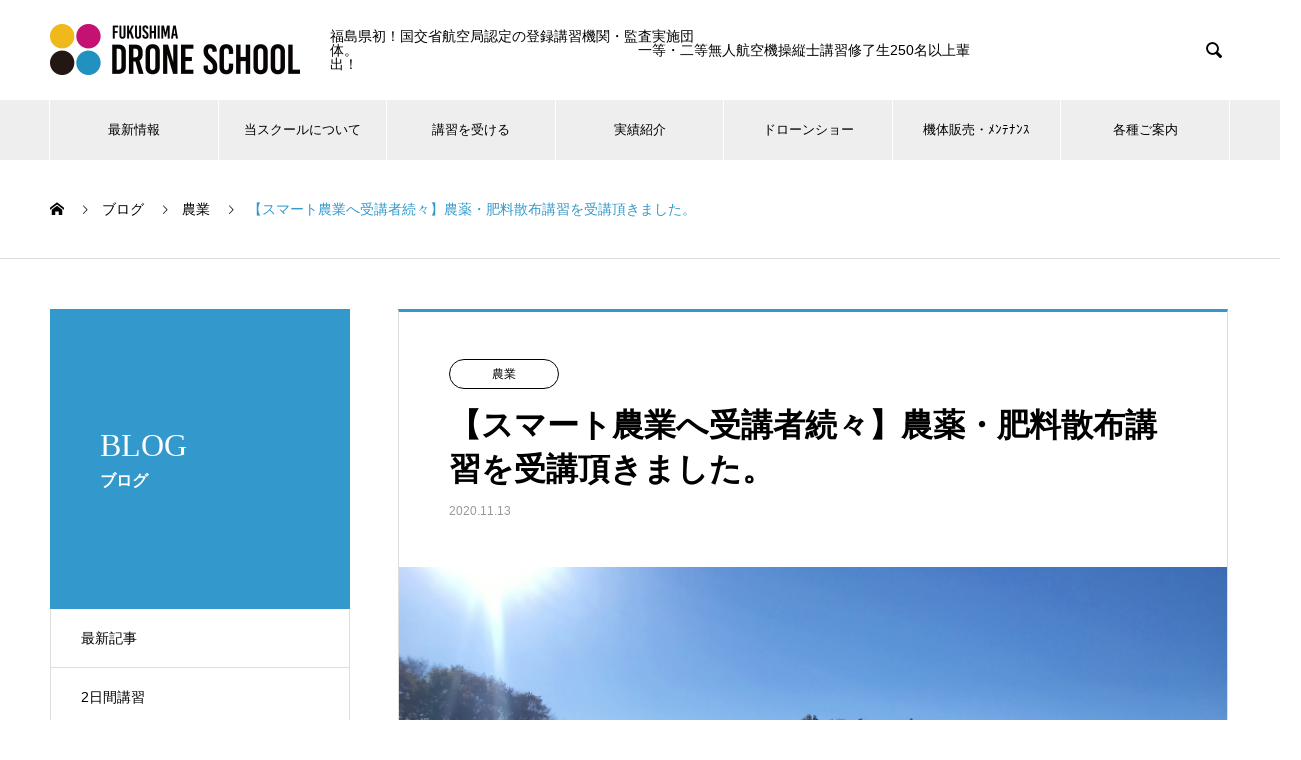

--- FILE ---
content_type: text/html; charset=UTF-8
request_url: https://fukushima-drone.com/2020/11/137934/
body_size: 16877
content:
<!DOCTYPE html>
<html lang="ja" prefix="og: http://ogp.me/ns#">
<head>
<meta charset="UTF-8">
  <meta name="viewport" content="width=device-width, initial-scale=1">
  <meta name="description" content="11月9日～13日の5日間で農薬肥料散布講習を実施しました。">
  <title>【スマート農業へ受講者続々】農薬・肥料散布講習を受講頂きました。 &#8211; 福島ドローンスクール｜国交省 航空局 登録講習機関 / 県内唯一の監査実施団体</title>
<meta name='robots' content='max-image-preview:large' />
<link rel='dns-prefetch' href='//s.w.org' />
<link rel="alternate" type="application/rss+xml" title="福島ドローンスクール｜国交省 航空局 登録講習機関 / 県内唯一の監査実施団体 &raquo; フィード" href="https://fukushima-drone.com/feed/" />
<link rel="alternate" type="application/rss+xml" title="福島ドローンスクール｜国交省 航空局 登録講習機関 / 県内唯一の監査実施団体 &raquo; コメントフィード" href="https://fukushima-drone.com/comments/feed/" />
<script type="text/javascript">
window._wpemojiSettings = {"baseUrl":"https:\/\/s.w.org\/images\/core\/emoji\/13.1.0\/72x72\/","ext":".png","svgUrl":"https:\/\/s.w.org\/images\/core\/emoji\/13.1.0\/svg\/","svgExt":".svg","source":{"concatemoji":"https:\/\/fukushima-drone.com\/web\/wp-includes\/js\/wp-emoji-release.min.js?ver=5.9.12"}};
/*! This file is auto-generated */
!function(e,a,t){var n,r,o,i=a.createElement("canvas"),p=i.getContext&&i.getContext("2d");function s(e,t){var a=String.fromCharCode;p.clearRect(0,0,i.width,i.height),p.fillText(a.apply(this,e),0,0);e=i.toDataURL();return p.clearRect(0,0,i.width,i.height),p.fillText(a.apply(this,t),0,0),e===i.toDataURL()}function c(e){var t=a.createElement("script");t.src=e,t.defer=t.type="text/javascript",a.getElementsByTagName("head")[0].appendChild(t)}for(o=Array("flag","emoji"),t.supports={everything:!0,everythingExceptFlag:!0},r=0;r<o.length;r++)t.supports[o[r]]=function(e){if(!p||!p.fillText)return!1;switch(p.textBaseline="top",p.font="600 32px Arial",e){case"flag":return s([127987,65039,8205,9895,65039],[127987,65039,8203,9895,65039])?!1:!s([55356,56826,55356,56819],[55356,56826,8203,55356,56819])&&!s([55356,57332,56128,56423,56128,56418,56128,56421,56128,56430,56128,56423,56128,56447],[55356,57332,8203,56128,56423,8203,56128,56418,8203,56128,56421,8203,56128,56430,8203,56128,56423,8203,56128,56447]);case"emoji":return!s([10084,65039,8205,55357,56613],[10084,65039,8203,55357,56613])}return!1}(o[r]),t.supports.everything=t.supports.everything&&t.supports[o[r]],"flag"!==o[r]&&(t.supports.everythingExceptFlag=t.supports.everythingExceptFlag&&t.supports[o[r]]);t.supports.everythingExceptFlag=t.supports.everythingExceptFlag&&!t.supports.flag,t.DOMReady=!1,t.readyCallback=function(){t.DOMReady=!0},t.supports.everything||(n=function(){t.readyCallback()},a.addEventListener?(a.addEventListener("DOMContentLoaded",n,!1),e.addEventListener("load",n,!1)):(e.attachEvent("onload",n),a.attachEvent("onreadystatechange",function(){"complete"===a.readyState&&t.readyCallback()})),(n=t.source||{}).concatemoji?c(n.concatemoji):n.wpemoji&&n.twemoji&&(c(n.twemoji),c(n.wpemoji)))}(window,document,window._wpemojiSettings);
</script>
<style type="text/css">
img.wp-smiley,
img.emoji {
	display: inline !important;
	border: none !important;
	box-shadow: none !important;
	height: 1em !important;
	width: 1em !important;
	margin: 0 0.07em !important;
	vertical-align: -0.1em !important;
	background: none !important;
	padding: 0 !important;
}
</style>
	<link rel='stylesheet' id='wp-block-library-css'  href='https://fukushima-drone.com/web/wp-includes/css/dist/block-library/style.min.css?ver=5.9.12' type='text/css' media='all' />
<style id='global-styles-inline-css' type='text/css'>
body{--wp--preset--color--black: #000000;--wp--preset--color--cyan-bluish-gray: #abb8c3;--wp--preset--color--white: #ffffff;--wp--preset--color--pale-pink: #f78da7;--wp--preset--color--vivid-red: #cf2e2e;--wp--preset--color--luminous-vivid-orange: #ff6900;--wp--preset--color--luminous-vivid-amber: #fcb900;--wp--preset--color--light-green-cyan: #7bdcb5;--wp--preset--color--vivid-green-cyan: #00d084;--wp--preset--color--pale-cyan-blue: #8ed1fc;--wp--preset--color--vivid-cyan-blue: #0693e3;--wp--preset--color--vivid-purple: #9b51e0;--wp--preset--gradient--vivid-cyan-blue-to-vivid-purple: linear-gradient(135deg,rgba(6,147,227,1) 0%,rgb(155,81,224) 100%);--wp--preset--gradient--light-green-cyan-to-vivid-green-cyan: linear-gradient(135deg,rgb(122,220,180) 0%,rgb(0,208,130) 100%);--wp--preset--gradient--luminous-vivid-amber-to-luminous-vivid-orange: linear-gradient(135deg,rgba(252,185,0,1) 0%,rgba(255,105,0,1) 100%);--wp--preset--gradient--luminous-vivid-orange-to-vivid-red: linear-gradient(135deg,rgba(255,105,0,1) 0%,rgb(207,46,46) 100%);--wp--preset--gradient--very-light-gray-to-cyan-bluish-gray: linear-gradient(135deg,rgb(238,238,238) 0%,rgb(169,184,195) 100%);--wp--preset--gradient--cool-to-warm-spectrum: linear-gradient(135deg,rgb(74,234,220) 0%,rgb(151,120,209) 20%,rgb(207,42,186) 40%,rgb(238,44,130) 60%,rgb(251,105,98) 80%,rgb(254,248,76) 100%);--wp--preset--gradient--blush-light-purple: linear-gradient(135deg,rgb(255,206,236) 0%,rgb(152,150,240) 100%);--wp--preset--gradient--blush-bordeaux: linear-gradient(135deg,rgb(254,205,165) 0%,rgb(254,45,45) 50%,rgb(107,0,62) 100%);--wp--preset--gradient--luminous-dusk: linear-gradient(135deg,rgb(255,203,112) 0%,rgb(199,81,192) 50%,rgb(65,88,208) 100%);--wp--preset--gradient--pale-ocean: linear-gradient(135deg,rgb(255,245,203) 0%,rgb(182,227,212) 50%,rgb(51,167,181) 100%);--wp--preset--gradient--electric-grass: linear-gradient(135deg,rgb(202,248,128) 0%,rgb(113,206,126) 100%);--wp--preset--gradient--midnight: linear-gradient(135deg,rgb(2,3,129) 0%,rgb(40,116,252) 100%);--wp--preset--duotone--dark-grayscale: url('#wp-duotone-dark-grayscale');--wp--preset--duotone--grayscale: url('#wp-duotone-grayscale');--wp--preset--duotone--purple-yellow: url('#wp-duotone-purple-yellow');--wp--preset--duotone--blue-red: url('#wp-duotone-blue-red');--wp--preset--duotone--midnight: url('#wp-duotone-midnight');--wp--preset--duotone--magenta-yellow: url('#wp-duotone-magenta-yellow');--wp--preset--duotone--purple-green: url('#wp-duotone-purple-green');--wp--preset--duotone--blue-orange: url('#wp-duotone-blue-orange');--wp--preset--font-size--small: 13px;--wp--preset--font-size--medium: 20px;--wp--preset--font-size--large: 36px;--wp--preset--font-size--x-large: 42px;}.has-black-color{color: var(--wp--preset--color--black) !important;}.has-cyan-bluish-gray-color{color: var(--wp--preset--color--cyan-bluish-gray) !important;}.has-white-color{color: var(--wp--preset--color--white) !important;}.has-pale-pink-color{color: var(--wp--preset--color--pale-pink) !important;}.has-vivid-red-color{color: var(--wp--preset--color--vivid-red) !important;}.has-luminous-vivid-orange-color{color: var(--wp--preset--color--luminous-vivid-orange) !important;}.has-luminous-vivid-amber-color{color: var(--wp--preset--color--luminous-vivid-amber) !important;}.has-light-green-cyan-color{color: var(--wp--preset--color--light-green-cyan) !important;}.has-vivid-green-cyan-color{color: var(--wp--preset--color--vivid-green-cyan) !important;}.has-pale-cyan-blue-color{color: var(--wp--preset--color--pale-cyan-blue) !important;}.has-vivid-cyan-blue-color{color: var(--wp--preset--color--vivid-cyan-blue) !important;}.has-vivid-purple-color{color: var(--wp--preset--color--vivid-purple) !important;}.has-black-background-color{background-color: var(--wp--preset--color--black) !important;}.has-cyan-bluish-gray-background-color{background-color: var(--wp--preset--color--cyan-bluish-gray) !important;}.has-white-background-color{background-color: var(--wp--preset--color--white) !important;}.has-pale-pink-background-color{background-color: var(--wp--preset--color--pale-pink) !important;}.has-vivid-red-background-color{background-color: var(--wp--preset--color--vivid-red) !important;}.has-luminous-vivid-orange-background-color{background-color: var(--wp--preset--color--luminous-vivid-orange) !important;}.has-luminous-vivid-amber-background-color{background-color: var(--wp--preset--color--luminous-vivid-amber) !important;}.has-light-green-cyan-background-color{background-color: var(--wp--preset--color--light-green-cyan) !important;}.has-vivid-green-cyan-background-color{background-color: var(--wp--preset--color--vivid-green-cyan) !important;}.has-pale-cyan-blue-background-color{background-color: var(--wp--preset--color--pale-cyan-blue) !important;}.has-vivid-cyan-blue-background-color{background-color: var(--wp--preset--color--vivid-cyan-blue) !important;}.has-vivid-purple-background-color{background-color: var(--wp--preset--color--vivid-purple) !important;}.has-black-border-color{border-color: var(--wp--preset--color--black) !important;}.has-cyan-bluish-gray-border-color{border-color: var(--wp--preset--color--cyan-bluish-gray) !important;}.has-white-border-color{border-color: var(--wp--preset--color--white) !important;}.has-pale-pink-border-color{border-color: var(--wp--preset--color--pale-pink) !important;}.has-vivid-red-border-color{border-color: var(--wp--preset--color--vivid-red) !important;}.has-luminous-vivid-orange-border-color{border-color: var(--wp--preset--color--luminous-vivid-orange) !important;}.has-luminous-vivid-amber-border-color{border-color: var(--wp--preset--color--luminous-vivid-amber) !important;}.has-light-green-cyan-border-color{border-color: var(--wp--preset--color--light-green-cyan) !important;}.has-vivid-green-cyan-border-color{border-color: var(--wp--preset--color--vivid-green-cyan) !important;}.has-pale-cyan-blue-border-color{border-color: var(--wp--preset--color--pale-cyan-blue) !important;}.has-vivid-cyan-blue-border-color{border-color: var(--wp--preset--color--vivid-cyan-blue) !important;}.has-vivid-purple-border-color{border-color: var(--wp--preset--color--vivid-purple) !important;}.has-vivid-cyan-blue-to-vivid-purple-gradient-background{background: var(--wp--preset--gradient--vivid-cyan-blue-to-vivid-purple) !important;}.has-light-green-cyan-to-vivid-green-cyan-gradient-background{background: var(--wp--preset--gradient--light-green-cyan-to-vivid-green-cyan) !important;}.has-luminous-vivid-amber-to-luminous-vivid-orange-gradient-background{background: var(--wp--preset--gradient--luminous-vivid-amber-to-luminous-vivid-orange) !important;}.has-luminous-vivid-orange-to-vivid-red-gradient-background{background: var(--wp--preset--gradient--luminous-vivid-orange-to-vivid-red) !important;}.has-very-light-gray-to-cyan-bluish-gray-gradient-background{background: var(--wp--preset--gradient--very-light-gray-to-cyan-bluish-gray) !important;}.has-cool-to-warm-spectrum-gradient-background{background: var(--wp--preset--gradient--cool-to-warm-spectrum) !important;}.has-blush-light-purple-gradient-background{background: var(--wp--preset--gradient--blush-light-purple) !important;}.has-blush-bordeaux-gradient-background{background: var(--wp--preset--gradient--blush-bordeaux) !important;}.has-luminous-dusk-gradient-background{background: var(--wp--preset--gradient--luminous-dusk) !important;}.has-pale-ocean-gradient-background{background: var(--wp--preset--gradient--pale-ocean) !important;}.has-electric-grass-gradient-background{background: var(--wp--preset--gradient--electric-grass) !important;}.has-midnight-gradient-background{background: var(--wp--preset--gradient--midnight) !important;}.has-small-font-size{font-size: var(--wp--preset--font-size--small) !important;}.has-medium-font-size{font-size: var(--wp--preset--font-size--medium) !important;}.has-large-font-size{font-size: var(--wp--preset--font-size--large) !important;}.has-x-large-font-size{font-size: var(--wp--preset--font-size--x-large) !important;}
</style>
<link rel='stylesheet' id='contact-form-7-css'  href='https://fukushima-drone.com/web/wp-content/plugins/contact-form-7/includes/css/styles.css?ver=5.6.4' type='text/css' media='all' />
<link rel='stylesheet' id='tablepress-default-css'  href='https://fukushima-drone.com/web/wp-content/plugins/tablepress/css/build/default.css?ver=2.1.8' type='text/css' media='all' />
<link rel='stylesheet' id='nano-style-css'  href='https://fukushima-drone.com/web/wp-content/themes/nano_tcd065/style.css?ver=1.6.2' type='text/css' media='all' />
<script type='text/javascript' src='https://fukushima-drone.com/web/wp-includes/js/jquery/jquery.min.js?ver=3.6.0' id='jquery-core-js'></script>
<script type='text/javascript' src='https://fukushima-drone.com/web/wp-includes/js/jquery/jquery-migrate.min.js?ver=3.3.2' id='jquery-migrate-js'></script>
<link rel="https://api.w.org/" href="https://fukushima-drone.com/wp-json/" /><link rel="alternate" type="application/json" href="https://fukushima-drone.com/wp-json/wp/v2/posts/7934" /><link rel="canonical" href="https://fukushima-drone.com/2020/11/137934/" />
<link rel='shortlink' href='https://fukushima-drone.com/?p=7934' />
<link rel="alternate" type="application/json+oembed" href="https://fukushima-drone.com/wp-json/oembed/1.0/embed?url=https%3A%2F%2Ffukushima-drone.com%2F2020%2F11%2F137934%2F" />
<link rel="alternate" type="text/xml+oembed" href="https://fukushima-drone.com/wp-json/oembed/1.0/embed?url=https%3A%2F%2Ffukushima-drone.com%2F2020%2F11%2F137934%2F&#038;format=xml" />
<style>
.c-comment__form-submit:hover,.p-cb__item-btn a,.c-pw__btn,.p-readmore__btn:hover,.p-page-links a:hover span,.p-page-links > span,.p-pager a:hover,.p-pager span,.p-pagetop:focus,.p-pagetop:hover,.p-widget__title{background: #3399cc}.p-breadcrumb__item{color: #3399cc}.widget_nav_menu a:hover,.p-article02 a:hover .p-article02__title{color: #cc0066}.p-entry__body a,.custom-html-widget a{color: #cc0066}body{font-family: "Segoe UI", Verdana, "游ゴシック", YuGothic, "Hiragino Kaku Gothic ProN", Meiryo, sans-serif}.c-logo,.p-page-header__title,.p-banner__title,.p-cover__title,.p-archive-header__title,.p-article05__title,.p-article09__title,.p-cb__item-title,.p-article11__title,.p-article12__title,.p-index-content01__title,.p-header-content__title,.p-megamenu01__item-list > li > a,.p-article13__title,.p-megamenu02__title,.p-cover__header-title{font-family: "Times New Roman", "游明朝", "Yu Mincho", "游明朝体", "YuMincho", "ヒラギノ明朝 Pro W3", "Hiragino Mincho Pro", "HiraMinProN-W3", "HGS明朝E", "ＭＳ Ｐ明朝", "MS PMincho", serif; font-weight: 500}.p-hover-effect--type1:hover img{-webkit-transform: scale(1.2);transform: scale(1.2)}.p-blog__title{color: #000000;font-size: 28px}.p-cat--712{color: ;border: 1px solid }.p-cat--1082{color: ;border: 1px solid }.p-cat--844{color: ;border: 1px solid }.p-cat--405{color: #000000;border: 1px solid #000000}.p-cat--936{color: ;border: 1px solid }.p-cat--930{color: ;border: 1px solid }.p-cat--1000{color: ;border: 1px solid }.p-cat--491{color: ;border: 1px solid }.p-cat--1002{color: ;border: 1px solid }.p-cat--1140{color: ;border: 1px solid }.p-cat--633{color: ;border: 1px solid }.p-cat--408{color: #000000;border: 1px solid #000000}.p-cat--1003{color: ;border: 1px solid }.p-cat--1077{color: ;border: 1px solid }.p-cat--1004{color: ;border: 1px solid }.p-cat--485{color: ;border: 1px solid }.p-cat--1056{color: ;border: 1px solid }.p-cat--942{color: ;border: 1px solid }.p-cat--970{color: ;border: 1px solid }.p-cat--1029{color: ;border: 1px solid }.p-cat--409{color: ;border: 1px solid }.p-cat--1019{color: ;border: 1px solid }.p-cat--407{color: #000000;border: 1px solid #000000}.p-cat--992{color: ;border: 1px solid }.p-cat--988{color: ;border: 1px solid }.p-cat--404{color: #000000;border: 1px solid #000000}.p-cat--403{color: #000000;border: 1px solid #000000}.p-cat--902{color: ;border: 1px solid }.p-cat--989{color: ;border: 1px solid }.p-cat--410{color: ;border: 1px solid }.p-cat--897{color: ;border: 1px solid }.p-cat--1059{color: ;border: 1px solid }.p-cat--929{color: ;border: 1px solid }.p-cat--1134{color: ;border: 1px solid }.p-cat--1{color: ;border: 1px solid }.p-cat--623{color: ;border: 1px solid }.p-cat--1058{color: ;border: 1px solid }.p-cat--1040{color: ;border: 1px solid }.p-cat--1139{color: ;border: 1px solid }.p-cat--406{color: #000000;border: 1px solid #000000}.p-cat--1001{color: ;border: 1px solid }.p-cat--1055{color: ;border: 1px solid }.p-cat--486{color: ;border: 1px solid }.p-cat--1074{color: ;border: 1px solid }.p-cat--1035{color: ;border: 1px solid }.p-cat--497{color: ;border: 1px solid }.p-cat--402{color: #000000;border: 1px solid #000000}.p-cat--1083{color: ;border: 1px solid }.p-cat--847{color: ;border: 1px solid }.p-cat--803{color: ;border: 1px solid }.p-cat--644{color: ;border: 1px solid }.p-cat--923{color: ;border: 1px solid }.p-cat--934{color: ;border: 1px solid }.p-cat--1011{color: ;border: 1px solid }.p-cat--984{color: ;border: 1px solid }.p-cat--12{color: ;border: 1px solid }.p-cat--720{color: ;border: 1px solid }.p-cat--1078{color: ;border: 1px solid }.p-cat--947{color: ;border: 1px solid }.p-cat--853{color: ;border: 1px solid }.p-cat--916{color: ;border: 1px solid }.p-cat--1080{color: ;border: 1px solid }.p-cat--3{color: ;border: 1px solid }.p-cat--6{color: ;border: 1px solid }.p-cat--382{color: #000000;border: 1px solid #000000}.p-cat--1031{color: ;border: 1px solid }.p-cat--1133{color: ;border: 1px solid }.p-cat--926{color: ;border: 1px solid }.p-cat--9{color: ;border: 1px solid }.p-cat--908{color: ;border: 1px solid }.p-cat--991{color: ;border: 1px solid }.p-cat--925{color: ;border: 1px solid }.p-cat--1061{color: ;border: 1px solid }.p-cat--933{color: ;border: 1px solid }.p-cat--1069{color: ;border: 1px solid }.p-cat--1135{color: ;border: 1px solid }.p-cat--1101{color: ;border: 1px solid }.p-cat--1100{color: ;border: 1px solid }.p-cat--898{color: ;border: 1px solid }.p-cat--1012{color: ;border: 1px solid }.p-cat--964{color: ;border: 1px solid }.p-cat--873{color: ;border: 1px solid }.p-cat--927{color: ;border: 1px solid }.p-cat--1076{color: ;border: 1px solid }.p-cat--1036{color: ;border: 1px solid }.p-cat--751{color: ;border: 1px solid }.p-cat--645{color: ;border: 1px solid }.p-article04:hover a .p-article04__title{color: #3399cc}.p-article06__content{border-left: 4px solid #3399cc}.p-article06__title a:hover{color: #3399cc}.p-article06__cat:hover{background: #3399cc}.l-header{background: #ffffff}.l-header--fixed.is-active{background: #ffffff}.l-header__desc{color: #000000;font-size: 14px}.l-header__nav{background: #eeeeee}.p-global-nav > li > a,.p-menu-btn{color: #000000}.p-global-nav > li > a:hover,.p-global-nav > .current-menu-item > a{background: #000000;color: #ffffff}.p-global-nav .sub-menu a{background: #3399cc;color: #ffffff}.p-global-nav .sub-menu a:hover{background: #0b1824;color: #ffffff}.p-global-nav .menu-item-has-children > a > .p-global-nav__toggle::before{border-color: #000000}.p-megamenu02::before{background: #3399cc}.p-megamenu02__list a:hover .p-article13__title{color: #3399cc}.p-footer-banners{background: #f4f4f4}.p-info{background: #ffffff;color: #000000}.p-info__logo{font-size: 40px}.p-info__desc{color: #000000;font-size: 14px}.p-footer-widgets{background: #ffffff;color: #000000}.p-footer-widget__title{color: #cc0066}.p-footer-nav{background: #ffffff;color: #000000}.p-footer-nav a{color: #000000}.p-footer-nav a:hover{color: #000000}.p-copyright{background: #000000}.p-blog__title,.p-entry,.p-headline,.p-cat-list__title{border-top: 3px solid #3399cc}.p-works-entry__header{border-bottom: 3px solid #3399cc}.p-article01 a:hover .p-article01__title,.p-article03 a:hover .p-article03__title,.p-article05__link,.p-article08__title a:hover,.p-article09__link,.p-article07 a:hover .p-article07__title,.p-article10 a:hover .p-article10__title{color: #3399cc}.p-page-header,.p-list__item a::before,.p-cover__header,.p-works-entry__cat:hover,.p-service-cat-header{background: #3399cc}.p-page-header__title,.p-cover__header-title{color: #ffffff;font-size: 32px}.p-page-header__sub,.p-cover__header-sub{color: #ffffff;font-size: 16px}.p-entry__title{font-size: 32px}.p-entry__body{font-size: 18px}@media screen and (max-width: 767px) {.p-blog__title{font-size: 24px}.p-list .is-current > a{color: #3399cc}.p-entry__title{font-size: 20px}.p-entry__body{font-size: 14px}}@media screen and (max-width: 1199px) {.p-global-nav > li > a,.p-global-nav > li > a:hover{background: #ffffff;color: #000000}}@media screen and (max-width: 991px) {.p-page-header__title,.p-cover__header-title{font-size: 22px}.p-page-header__sub,.p-cover__header-sub{font-size: 14px}}.c-load--type1 { border: 3px solid rgba(51, 153, 204, 0.2); border-top-color: #3399cc; }
ul#js-global-nav { font-size: 80%; }


/*============フォーム==========*/
.wpcf7 { border:none; background: none;}
.wpcf7 p {
    font-size: auto;
}
.wpcf7 input, .wpcf7 textarea {
    font-size: auto;
}
@media (max-width: 767px) {
    .form-width {
        max-width: 90%;
    }
    .entry-content .wpcf7 {
        background: none;
        border: none;
    }
    .entry-content table.form_contents {
        background: none;
        width: 100%;
        border: none;
    }
    table.form_contents td, table.form_contents th {
        border: none;
        line-height: 2.2;
        background: none;
        display: inline-block;
        padding: 10px 0px 7px;
        border-bottom: 1px solid #ece8e8;
        width: 100%;
    }
    span.required {
        background: #D50078;
        color: #FFFFFF;
        font-size: 12px;
        padding: 2px;
        margin-right: 5px;
        font-weight: bold;
        margin-left: 5px;
    }
    .wpcf7 form {
        margin: 1.5em 0.5em 0;
    }
    .zipcode {
        display: inline-block;
        margin: 0px 7px 7px;
        width: 120px;
    }
    .zipcode2 {
        display: inline-block;
        margin: 12px 7px 7px;
        width: 120px;
    }
    table.form_contents td:nth-child(odd) {
        background: #EBF6FE;
        font-weight: bold;
        padding: 3px;
    }
    .agecode {
        display: inline-block;
        margin-bottom: 0px;
        width: 120px;
    }
    .adcode {
        display: inline-block;
        margin-bottom: 0px;
        width: 120px;
    }
}

@media (min-width: 768px) {
    .form-width {
        max-width: 90%;
    }
    .wpcf7 form {
        margin: 1.5em 0 0;
    }
    .entry-content table.form_contents {
        width: 100%;
        border: none;
        border: 1px solid #ece8e8;
    }
    .entry-content .wpcf7 {
        background: none;
        border: none;
    }
    table.form_contents td, table.form_contents th {
        border: none;
        line-height: 2.2;
        font-size: 14px;
        background: none;
        padding: 15px 15px;
        border-bottom: 1px solid #ece8e8;
    }
    table.form_contents td:nth-child(odd) {
        background: #EBF6FE;
        font-weight: bold;
    }
    span.required {
        background: #D50078;
        color: #FFFFFF;
        font-size: 12px;
        padding: 2px;
        margin-right: 5px;
        font-weight: bold;
    }
    .zipcode {
        display: inline-block;
        margin: 0 7px 7px;
        width: 120px;
    }
    .zipcode2 {
        display: inline-block;
        margin: 12px 7px 7px;
        width: 120px;
    }
    .agecode {
        display: inline-block;
        margin-bottom: 0px;
        width: 120px;
    }
    .adcode {
        display: inline-block;
        margin-bottom: 0px;
        width: 120px;
    }
    ul.event1211_booth {
        list-style: none!important;
        clear: both;
    }
    ul.event1211_booth li {
        list-style: none!important;
        width: 50%;
        float: left;
        text-align: center;
    }
    .event1211_date {
        clear: both;
    }
    .event1211_date .event1211_left {
        width: 46%;
        float: left;
    }
    .event1211_date .event1211_right {
        width: 46%;
        float: right;
    }
    .wpcf7-form table {
        width: 100%!important;
    }
    .wpcf7-form table td span {
        display: inline;
    }
    .wpcf7-form table td span.guest1-age input, .wpcf7-form table td span.guest2-age input, .wpcf7-form table td span.guest3-age input, .wpcf7-form table td span.guest4-age input {
        width: 4em!important;
    }
    .wpcf7-form p span.remarks textarea {
        height: 100px!important;
    }
    .wpcf7-form table td span.guest1-name input, .wpcf7-form table td span.guest1-kana input, .wpcf7-form table td span.guest2-name input, .wpcf7-form table td span.guest2-kana input, .wpcf7-form table td span.guest3-name input, .wpcf7-form table td span.guest3-kana input, .wpcf7-form table td span.guest4-name input, .wpcf7-form table td span.guest5-kana input {
        width: 50%!important;
    }
}

@media (min-width: 992px) {
    .entry-content table.form_contents {
        width: 100%;
    }
    .zipcode {
        display: inline-block;
        margin-bottom: 0 7px 12px 7px;
        width: 120px!important;
    }
    .zipcode2 {
        display: inline-block;
        margin: 12px 7px 7px;
        width: 120px!important;
    }
    .agecode {
        display: inline-block;
        margin-bottom: 0px;
        width: 120px!important;
    }
    .adcode {
        display: inline-block;
        margin-bottom: 7px;
        width: 120px!important;
    }
}

@media (min-width: 1200px) {
    .entry-content table.form_contents {
        width: 100%;
    }
    .zipcode {
        display: inline-block;
        margin: 0 7px 7px;
        width: 120px;
    }
    .zipcode2 {
        display: inline-block;
        margin: 12px 7px 7px;
        width: 120px;
    }
    .agecode {
        display: inline-block;
        margin-bottom: 0px;
        width: 120px;
    }
    .adcode {
        display: inline-block;
        margin-bottom: 0px;
        width: 120px;
    }
}

#page-bottom-menu {}
#page-bottom-menu h3 { border-bottom: solid 2px #666; margin: 0; padding: 0; }
#page-bottom-menu h3 a { display: block; padding: 1em; }
#page-bottom-menu h3 a:hover { background: #316b1b; }
#page-bottom-menu ul { margin: 0; padding: 0; }
#page-bottom-menu ul li { border-bottom: solid 1px #666; list-style: none; margin: 0; padding: 0; }
#page-bottom-menu ul li a { display: block; padding: 1em; }
#page-bottom-menu ul li a::before { content: '▶︎'; font-size: 10px!important; padding-right: 1em; }
#page-bottom-menu ul li a:hover { background: #316b1b; }



.nenmatsunenshi {background-color:#fff!important;border:solid 5px #ff0000;margin:0 0 2em 0;padding:1em;}
.nenmatsunenshi h2 {font-size:160%;}
.nenmatsunenshi p {line-height:1.6;}
.nenmatsunenshi p.date {color:#ff0000;margin-bottom:0;font-size:140%;}
@media (min-width: 992px) {
.nenmatsunenshi {margin:2em;padding:3em;}
.nenmatsunenshi h2 {font-size:40px;}
.nenmatsunenshi p.date {font-size:36px;}
}</style>
<link rel="icon" href="https://fukushima-drone.com/web/wp-content/uploads/2020/08/cropped-icon-32x32.png" sizes="32x32" />
<link rel="icon" href="https://fukushima-drone.com/web/wp-content/uploads/2020/08/cropped-icon-192x192.png" sizes="192x192" />
<link rel="apple-touch-icon" href="https://fukushima-drone.com/web/wp-content/uploads/2020/08/cropped-icon-180x180.png" />
<meta name="msapplication-TileImage" content="https://fukushima-drone.com/web/wp-content/uploads/2020/08/cropped-icon-270x270.png" />
</head>
<body class="post-template-default single single-post postid-7934 single-format-standard">

  <div id="site_loader_overlay">
  <div id="site_loader_animation" class="c-load--type1">
      </div>
</div>

  <header id="js-header" class="l-header l-header--fixed">
    <div class="l-header__inner l-inner">

      <div class="l-header__logo c-logo">
    <a href="https://fukushima-drone.com/">
    <img src="https://fukushima-drone.com/web/wp-content/uploads/2019/07/logo_500-e1618997765782.png" alt="福島ドローンスクール｜国交省 航空局 登録講習機関 / 県内唯一の監査実施団体" width="250">
  </a>
  </div>

      <p class="l-header__desc">福島県初！国交省航空局認定の登録講習機関・監査実施団体。　　　　　　　　　　　　　　　　　　　　一等・二等無人航空機操縦士講習修了生250名以上輩出！</p>

            <form id="js-header__form" role="search" method="get" class="l-header__form" action="https://fukushima-drone.com/" _lpchecked="1">
		    <input id="js-header__form-input" class="l-header__form-input" type="text" value="" name="s" tabindex="-1">
        <button id="js-header__form-close" class="l-header__form-close p-close-btn" aria-hidden="true" type="button">閉じる</button>
      </form>
      <button id="js-header__search" class="l-header__search" aria-hidden="true">&#xe915;</button>
      
   
    </div>
    <button id="js-menu-btn" class="p-menu-btn c-menu-btn"></button>
    <nav id="js-header__nav" class="l-header__nav">
      <ul id="js-global-nav" class="p-global-nav l-inner"><li id="menu-item-4234" class="menu-item menu-item-type-post_type_archive menu-item-object-news menu-item-has-children menu-item-4234"><a href="https://fukushima-drone.com/news/">最新情報<span class="p-global-nav__toggle"></span></a>
<ul class="sub-menu">
	<li id="menu-item-4519" class="menu-item menu-item-type-post_type menu-item-object-page current_page_parent menu-item-4519"><a href="https://fukushima-drone.com/blog/">ブログ一覧<span class="p-global-nav__toggle"></span></a></li>
</ul>
</li>
<li id="menu-item-4226" class="menu-item menu-item-type-post_type_archive menu-item-object-company menu-item-has-children menu-item-4226"><a href="https://fukushima-drone.com/about/" data-megamenu="js-megamenu4226">当スクールについて</a>
<ul class="sub-menu">
	<li id="menu-item-4190" class="menu-item menu-item-type-post_type menu-item-object-company menu-item-4190"><a href="https://fukushima-drone.com/about/outline/">スクール概要<span class="p-global-nav__toggle"></span></a></li>
	<li id="menu-item-4189" class="menu-item menu-item-type-post_type menu-item-object-company menu-item-4189"><a href="https://fukushima-drone.com/about/staff/">講師<span class="p-global-nav__toggle"></span></a></li>
	<li id="menu-item-4188" class="menu-item menu-item-type-post_type menu-item-object-company menu-item-4188"><a href="https://fukushima-drone.com/about/place/">受講・実習施設<span class="p-global-nav__toggle"></span></a></li>
</ul>
</li>
<li id="menu-item-4400" class="menu-item menu-item-type-post_type menu-item-object-page menu-item-has-children menu-item-4400"><a href="https://fukushima-drone.com/lesson/">講習を受ける<span class="p-global-nav__toggle"></span></a>
<ul class="sub-menu">
	<li id="menu-item-13239" class="menu-item menu-item-type-post_type menu-item-object-page menu-item-has-children menu-item-13239"><a href="https://fukushima-drone.com/lesson/koku-license/license-system/">国家資格<br>無人航空機操縦士講習<span class="p-global-nav__toggle"></span></a>
	<ul class="sub-menu">
		<li id="menu-item-13238" class="menu-item menu-item-type-post_type menu-item-object-page menu-item-13238"><a href="https://fukushima-drone.com/lesson/koku-license/price-acquisition-course/">料金・取得コース<span class="p-global-nav__toggle"></span></a></li>
		<li id="menu-item-13237" class="menu-item menu-item-type-post_type menu-item-object-page menu-item-13237"><a href="https://fukushima-drone.com/lesson/koku-license/schedule/">講義日程<span class="p-global-nav__toggle"></span></a></li>
	</ul>
</li>
	<li id="menu-item-23635" class="menu-item menu-item-type-post_type menu-item-object-page menu-item-23635"><a href="https://fukushima-drone.com/renewal/">国家資格更新<br>無人航空機操縦士 更新講習<span class="p-global-nav__toggle"></span></a></li>
	<li id="menu-item-4402" class="menu-item menu-item-type-post_type menu-item-object-page menu-item-4402"><a href="https://fukushima-drone.com/lesson/drone-control/">初心者におススメ！ドローン操縦士認定講習<span class="p-global-nav__toggle"></span></a></li>
	<li id="menu-item-11460" class="menu-item menu-item-type-post_type menu-item-object-page menu-item-11460"><a href="https://fukushima-drone.com/lesson/skillup/">安全運用1年講習<span class="p-global-nav__toggle"></span></a></li>
	<li id="menu-item-7569" class="menu-item menu-item-type-post_type menu-item-object-page menu-item-7569"><a href="https://fukushima-drone.com/uwd-school/">水中ドローン安全潜航操縦士認定講習<span class="p-global-nav__toggle"></span></a></li>
	<li id="menu-item-23277" class="menu-item menu-item-type-post_type menu-item-object-page menu-item-23277"><a href="https://fukushima-drone.com/guide/subsidy/">人材開発支援助成金について<span class="p-global-nav__toggle"></span></a></li>
</ul>
</li>
<li id="menu-item-4222" class="menu-item menu-item-type-post_type_archive menu-item-object-works menu-item-4222"><a href="https://fukushima-drone.com/works/">実績紹介<span class="p-global-nav__toggle"></span></a></li>
<li id="menu-item-21745" class="menu-item menu-item-type-post_type menu-item-object-page menu-item-21745"><a href="https://fukushima-drone.com/indoordroneshow/">ドローンショー<span class="p-global-nav__toggle"></span></a></li>
<li id="menu-item-4175" class="menu-item menu-item-type-post_type menu-item-object-page menu-item-has-children menu-item-4175"><a href="https://fukushima-drone.com/production/">機体販売・ﾒﾝﾃﾅﾝｽ<span class="p-global-nav__toggle"></span></a>
<ul class="sub-menu">
	<li id="menu-item-4176" class="menu-item menu-item-type-post_type menu-item-object-page menu-item-4176"><a href="https://fukushima-drone.com/production/sell/">機体販売<span class="p-global-nav__toggle"></span></a></li>
	<li id="menu-item-4174" class="menu-item menu-item-type-post_type menu-item-object-page menu-item-4174"><a href="https://fukushima-drone.com/production/maintenance/">メンテナンス<span class="p-global-nav__toggle"></span></a></li>
	<li id="menu-item-7073" class="menu-item menu-item-type-custom menu-item-object-custom menu-item-7073"><a target="_blank" rel="noopener" href="https://shop.airocean.jp/">エアオーシャンストア<span class="p-global-nav__toggle"></span></a></li>
</ul>
</li>
<li id="menu-item-4162" class="menu-item menu-item-type-post_type menu-item-object-page menu-item-has-children menu-item-4162"><a href="https://fukushima-drone.com/guide/">各種ご案内<span class="p-global-nav__toggle"></span></a>
<ul class="sub-menu">
	<li id="menu-item-4167" class="menu-item menu-item-type-post_type menu-item-object-page menu-item-4167"><a href="https://fukushima-drone.com/guide/contact/">お問合せ<span class="p-global-nav__toggle"></span></a></li>
	<li id="menu-item-4166" class="menu-item menu-item-type-post_type menu-item-object-page menu-item-4166"><a href="https://fukushima-drone.com/guide/business/">法人の方<span class="p-global-nav__toggle"></span></a></li>
	<li id="menu-item-4165" class="menu-item menu-item-type-post_type menu-item-object-page menu-item-4165"><a href="https://fukushima-drone.com/guide/briefing/">無料説明会のご案内<span class="p-global-nav__toggle"></span></a></li>
	<li id="menu-item-13270" class="menu-item menu-item-type-post_type menu-item-object-page menu-item-13270"><a href="https://fukushima-drone.com/guide/nq-entry/">国家資格<br>無人航空機操縦士講習のお申込み<span class="p-global-nav__toggle"></span></a></li>
	<li id="menu-item-23637" class="menu-item menu-item-type-post_type menu-item-object-page menu-item-23637"><a href="https://fukushima-drone.com/licenserenewal/">国家資格更新<br>無人航空機操縦士更新講習のお申込み<span class="p-global-nav__toggle"></span></a></li>
	<li id="menu-item-4164" class="menu-item menu-item-type-post_type menu-item-object-page menu-item-4164"><a href="https://fukushima-drone.com/guide/entry/">受講のお申込み<span class="p-global-nav__toggle"></span></a></li>
	<li id="menu-item-4163" class="menu-item menu-item-type-post_type menu-item-object-page menu-item-4163"><a href="https://fukushima-drone.com/guide/beginner/">初めての方へ<span class="p-global-nav__toggle"></span></a></li>
</ul>
</li>
</ul>      <button id="js-header__nav-close" class="l-header__nav-close p-close-btn">閉じる</button>
    </nav>

    <div id="js-megamenu4226" class="p-megamenu02 js-megamenu">
  <div class="p-megamenu02__inner l-inner">

    <div class="p-megamenu02__header">
      <div>
        <p class="p-megamenu02__title">当スクールについて</p>
        <p class="p-megamenu02__sub">School</p>
      </div>
      <a class="p-megamenu02__link" href="https://fukushima-drone.com/about/">
        当スクールについてトップ      </a>
    </div>

    <ul class="p-megamenu02__list">
            <li class="p-article13">
        <a href="https://fukushima-drone.com/about/outline/">
          <div class="p-article13__img">
            <img width="440" height="480" src="https://fukushima-drone.com/web/wp-content/uploads/2019/07/suga-440x480.jpg" class="attachment-size10 size-size10 wp-post-image" alt="" loading="lazy" />          </div>
          <div class="p-article13__content">
            <p class="p-article13__title">スクール概要</p>
            <p class="p-article13__sub">School Overview</p>
          </div>
        </a>
      </li>
            <li class="p-article13">
        <a href="https://fukushima-drone.com/about/staff/">
          <div class="p-article13__img">
            <img width="440" height="388" src="https://fukushima-drone.com/web/wp-content/uploads/2024/11/IMG_1569-440x388.jpg" class="attachment-size10 size-size10 wp-post-image" alt="" loading="lazy" />          </div>
          <div class="p-article13__content">
            <p class="p-article13__title">講師</p>
            <p class="p-article13__sub">Instructors</p>
          </div>
        </a>
      </li>
            <li class="p-article13">
        <a href="https://fukushima-drone.com/about/place/">
          <div class="p-article13__img">
            <img width="440" height="388" src="https://fukushima-drone.com/web/wp-content/uploads/2023/02/IMG_6441-440x388.jpg" class="attachment-size10 size-size10 wp-post-image" alt="" loading="lazy" />          </div>
          <div class="p-article13__content">
            <p class="p-article13__title">受講・実習施設</p>
            <p class="p-article13__sub">Facilities</p>
          </div>
        </a>
      </li>
          </ul>

  </div>
</div>

  </header>
  <main class="l-main">
<ol class="p-breadcrumb c-breadcrumb l-inner" itemscope itemtype="http://schema.org/BreadcrumbList">
<li class="p-breadcrumb__item c-breadcrumb__item c-breadcrumb__item--home" itemprop="itemListElement" itemscope itemtype="http://schema.org/ListItem"><a href="https://fukushima-drone.com/" itemprop="item"><span itemprop="name">HOME</span></a><meta itemprop="position" content="1"></li>
<li class="p-breadcrumb__item c-breadcrumb__item" itemprop="itemListElement" itemscope itemtype="http://schema.org/ListItem"><a href="https://fukushima-drone.com/blog/" itemprop="item"><span itemprop="name">ブログ</span></a><meta itemprop="position" content="2"></li>
<li class="p-breadcrumb__item c-breadcrumb__item" itemprop="itemListElement" itemscope itemtype="http://schema.org/ListItem"><a href="https://fukushima-drone.com/category/agri/" itemprop="item"><span itemprop="name">農業</span></a><meta itemprop="position" content="3"></li>
<li class="p-breadcrumb__item c-breadcrumb__item" itemprop="itemListElement" itemscope itemtype="http://schema.org/ListItem"><span itemprop="name">【スマート農業へ受講者続々】農薬・肥料散布講習を受講頂きました。</span><meta itemprop="position" content="4"></li>
</ol>

<div class="l-contents l-contents--grid">

  <div class="l-contents__inner l-inner">

    <header class="l-page-header">
  <div class="p-page-header">
    <h1 class="p-page-header__title">BLOG</h1>
    <p class="p-page-header__sub">ブログ</p>
  </div>
  <ul id="js-list" class="p-list">
<li class="p-list__item"><a href="https://fukushima-drone.com/blog/">最新記事</a></li><li class="p-list__item"><a href="https://fukushima-drone.com/category/2%e6%97%a5%e9%96%93%e8%ac%9b%e7%bf%92/">2日間講習</a></li><li class="p-list__item"><a href="https://fukushima-drone.com/category/avata2/">Avata2</a></li><li class="p-list__item"><a href="https://fukushima-drone.com/category/djicamp%e3%82%b9%e3%83%9a%e3%82%b7%e3%83%a3%e3%83%aa%e3%82%b9%e3%83%88%e8%aa%8d%e5%ae%9a%e8%ac%9b%e5%ba%a7/">DJICAMPスペシャリスト認定講座</a></li><li class="p-list__item"><a href="https://fukushima-drone.com/category/juida/">JUIDAスクール</a></li><li class="p-list__item"><a href="https://fukushima-drone.com/category/tello/">TELLO</a></li><li class="p-list__item"><a href="https://fukushima-drone.com/category/tver/">TVer</a></li><li class="p-list__item"><a href="https://fukushima-drone.com/category/xponential/">XPONENTIAL</a></li><li class="p-list__item"><a href="https://fukushima-drone.com/category/%e3%81%8a%e7%9f%a5%e3%82%89%e3%81%9b/">お知らせ</a></li><li class="p-list__item"><a href="https://fukushima-drone.com/category/%e3%82%a2%e3%83%a1%e3%83%aa%e3%82%ab/">アメリカ</a></li><li class="p-list__item"><a href="https://fukushima-drone.com/category/%e3%82%a4%e3%83%99%e3%83%b3%e3%83%88/">イベント</a></li><li class="p-list__item"><a href="https://fukushima-drone.com/category/column/">コラム</a></li><li class="p-list__item"><a href="https://fukushima-drone.com/category/%e3%82%b3%e3%83%ad%e3%83%a9%e3%83%89%e5%b7%9e/">コロラド州</a></li><li class="p-list__item"><a href="https://fukushima-drone.com/category/%e3%82%b9%e3%82%bf%e3%83%83%e3%83%95%e3%81%ae%e6%97%a5%e5%b8%b8/">スタッフの日常</a></li><li class="p-list__item"><a href="https://fukushima-drone.com/category/%e3%83%87%e3%83%b3%e3%83%90%e3%83%bc/">デンバー</a></li><li class="p-list__item"><a href="https://fukushima-drone.com/category/%e3%83%89%e3%83%ad%e3%83%bc%e3%83%b3/">ドローン</a></li><li class="p-list__item"><a href="https://fukushima-drone.com/category/%e3%83%89%e3%83%ad%e3%83%bc%e3%83%b3%e3%82%b7%e3%83%a7%e3%83%bc/">ドローンショー</a></li><li class="p-list__item"><a href="https://fukushima-drone.com/category/%e3%83%89%e3%83%ad%e3%83%bc%e3%83%b3%e5%85%8d%e8%a8%b1%e5%88%b6%e5%ba%a6/">ドローン免許制度</a></li><li class="p-list__item"><a href="https://fukushima-drone.com/category/%e3%83%89%e3%83%ad%e3%83%bc%e3%83%b3%e6%93%8d%e7%b8%a6%e5%a3%ab%e8%aa%8d%e5%ae%9a%e8%ac%9b%e7%bf%92/">ドローン操縦士認定講習</a></li><li class="p-list__item"><a href="https://fukushima-drone.com/category/%e3%83%89%e3%83%ad%e3%83%bc%e3%83%b3%e8%b2%a9%e5%a3%b2/">ドローン販売</a></li><li class="p-list__item"><a href="https://fukushima-drone.com/category/%e3%83%96%e3%83%ad%e3%82%b0/">ブログ</a></li><li class="p-list__item"><a href="https://fukushima-drone.com/category/%e4%b8%80%e7%ad%89%e7%84%a1%e4%ba%ba%e8%88%aa%e7%a9%ba%e6%a9%9f%e6%93%8d%e7%b8%a6%e5%a3%ab%e8%ac%9b%e7%bf%92/">一等無人航空機操縦士講習</a></li><li class="p-list__item"><a href="https://fukushima-drone.com/category/drone-course/">一般・行政向け講習</a></li><li class="p-list__item"><a href="https://fukushima-drone.com/category/%e4%ba%8c%e7%ad%89%e7%84%a1%e4%ba%ba%e8%88%aa%e7%a9%ba%e6%a9%9f%e6%93%8d%e7%b8%a6%e5%a3%ab/">二等無人航空機操縦士</a></li><li class="p-list__item"><a href="https://fukushima-drone.com/category/%e4%ba%8c%e7%ad%89%e7%84%a1%e4%ba%ba%e8%88%aa%e7%a9%ba%e6%a9%9f%e6%93%8d%e7%b8%a6%e5%a3%ab%e8%ac%9b%e7%bf%92/">二等無人航空機操縦士講習</a></li><li class="p-list__item"><a href="https://fukushima-drone.com/category/adult/">体験会</a></li><li class="p-list__item"><a href="https://fukushima-drone.com/category/junior/">体験会（小中学生向け）</a></li><li class="p-list__item"><a href="https://fukushima-drone.com/category/%e5%9b%bd%e5%ae%b6%e3%83%a9%e3%82%a4%e3%82%bb%e3%83%b3%e3%82%b9/">国家ライセンス</a></li><li class="p-list__item"><a href="https://fukushima-drone.com/category/%e5%9b%bd%e5%ae%b6%e8%b3%87%e6%a0%bc/">国家資格</a></li><li class="p-list__item"><a href="https://fukushima-drone.com/category/%e5%ad%a6%e7%94%9f%e5%90%91%e3%81%91%e8%ac%9b%e7%bf%92%e4%bc%9a/">学生向け講習会</a></li><li class="p-list__item"><a href="https://fukushima-drone.com/category/%e5%ae%89%e5%85%a8%e6%bd%9c%e8%88%aa%e6%93%8d%e7%b8%a6%e5%a3%ab/">安全潜航操縦士</a></li><li class="p-list__item"><a href="https://fukushima-drone.com/category/%e5%ae%89%e5%85%a8%e9%81%8b%e7%94%a81%e5%b9%b4%e8%ac%9b%e7%bf%92/">安全運用1年講習</a></li><li class="p-list__item"><a href="https://fukushima-drone.com/category/%e6%92%ae%e5%bd%b1%e5%8d%94%e5%8a%9b/">撮影協力</a></li><li class="p-list__item"><a href="https://fukushima-drone.com/category/%e6%9b%b4%e6%96%b0%e8%ac%9b%e7%bf%92/">更新講習</a></li><li class="p-list__item"><a href="https://fukushima-drone.com/category/%e6%9c%aa%e5%88%86%e9%a1%9e/">未分類</a></li><li class="p-list__item"><a href="https://fukushima-drone.com/category/%e6%9e%97%e6%a5%ad/">林業</a></li><li class="p-list__item"><a href="https://fukushima-drone.com/category/%e6%a5%ad%e5%8b%99%e3%82%b5%e3%83%9d%e3%83%bc%e3%83%88%e3%83%97%e3%83%a9%e3%83%b3/">業務サポートプラン</a></li><li class="p-list__item"><a href="https://fukushima-drone.com/category/%e6%a5%ad%e5%8b%99%e8%ab%8b%e8%b2%a0/">業務請負</a></li><li class="p-list__item p-list__item--has-children"><a href="https://fukushima-drone.com/category/%e6%b0%b4%e4%b8%8a%e3%83%89%e3%83%ad%e3%83%bc%e3%83%b3/">水上ドローン<span class="p-list__item-toggle"></span></a><ul class="p-list__item-sub" style="display: none;"><li class="p-list__item"><a href="https://fukushima-drone.com/category/%e6%b0%b4%e4%b8%8a%e3%83%89%e3%83%ad%e3%83%bc%e3%83%b3/%e3%82%a2%e3%83%aa%e3%83%b4%e3%82%a3%e3%82%a2/">アリヴィア</a></li></ul></li><li class="p-list__item"><a href="https://fukushima-drone.com/category/underwater/">水中ドローン</a></li><li class="p-list__item"><a href="https://fukushima-drone.com/category/%e6%b5%b7%e5%a4%96%e5%b1%95%e7%a4%ba%e4%bc%9a/">海外展示会</a></li><li class="p-list__item"><a href="https://fukushima-drone.com/category/%e7%81%bd%e5%ae%b3%e8%aa%bf%e6%9f%bb/">災害調査</a></li><li class="p-list__item"><a href="https://fukushima-drone.com/category/%e7%a9%ba%e6%92%ae/">空撮</a></li><li class="p-list__item"><a href="https://fukushima-drone.com/category/%e7%a9%ba%e6%92%ae%e3%83%88%e3%83%ac%e3%83%bc%e3%83%8b%e3%83%b3%e3%82%b0%e3%83%97%e3%83%a9%e3%83%b3/">空撮トレーニングプラン</a></li><li class="p-list__item"><a href="https://fukushima-drone.com/category/%e7%a9%ba%e6%92%ae%e6%a5%ad%e5%8b%99/">空撮業務</a></li><li class="p-list__item"><a href="https://fukushima-drone.com/category/%e8%a8%93%e7%b7%b4/">訓練</a></li><li class="p-list__item is-current is-parent"><a href="https://fukushima-drone.com/category/agri/">農業</a></li></ul>
</header>

    <div class="l-primary">

            <article class="p-entry">

        <div class="p-entry__inner">

  	      <header class="p-entry__header">

                        <a class="p-entry__cat p-cat p-cat--402" href="https://fukushima-drone.com/category/agri/">農業</a>
            
            <h1 class="p-entry__title">【スマート農業へ受講者続々】農薬・肥料散布講習を受講頂きました。</h1>

            <ul class="p-entry_date">
                          <li class="date"><time class="p-entry__date" datetime="2020-11-13">2020.11.13</time></li>
                                      </ul>

          </header>

            	      <div class="p-entry__img p-entry__img--lg">
            <img width="790" height="388" src="https://fukushima-drone.com/web/wp-content/uploads/2020/11/IMG_4289.jpg" class="attachment-full size-full wp-post-image" alt="" srcset="https://fukushima-drone.com/web/wp-content/uploads/2020/11/IMG_4289.jpg 790w, https://fukushima-drone.com/web/wp-content/uploads/2020/11/IMG_4289-300x147.jpg 300w, https://fukushima-drone.com/web/wp-content/uploads/2020/11/IMG_4289-768x377.jpg 768w" sizes="(max-width: 790px) 100vw, 790px" />          </div>
          
          <div class="p-entry__body">
          
<p>11月9日～13日の5日間で農薬肥料散布講習を実施しました。</p>



<p>今回の受講生の中には、農業・緑地場面、ホームセンター市場において、農薬及び農業資材の普及販売を主軸としている農薬メーカーの方などで、今後スマート農業の拡大と、ドローンを使って商品の普及や試験圃場で使用する為受講される方もいらっしゃいました。</p>



<figure class="wp-block-image size-large is-resized"><img loading="lazy" src="https://fukushima-drone.com/web/wp-content/uploads/2020/11/IMG_4103.jpg" alt="" class="wp-image-7936" width="790" height="388" srcset="https://fukushima-drone.com/web/wp-content/uploads/2020/11/IMG_4103.jpg 790w, https://fukushima-drone.com/web/wp-content/uploads/2020/11/IMG_4103-300x147.jpg 300w, https://fukushima-drone.com/web/wp-content/uploads/2020/11/IMG_4103-768x377.jpg 768w" sizes="(max-width: 790px) 100vw, 790px" /></figure>



<p>1日目は座学でドローンの知識や農薬に関する事を学びます。農薬に関してはスペシャリストの方ですので座学の試験では今まで受講生が苦労してしまう農薬の知識は余裕でクリアし満点合格でした。さすがですね！！</p>



<figure class="wp-block-image size-large is-resized"><img loading="lazy" src="https://fukushima-drone.com/web/wp-content/uploads/2020/11/IMG_4099.jpg" alt="" class="wp-image-7935" width="790" height="388" srcset="https://fukushima-drone.com/web/wp-content/uploads/2020/11/IMG_4099.jpg 790w, https://fukushima-drone.com/web/wp-content/uploads/2020/11/IMG_4099-300x147.jpg 300w, https://fukushima-drone.com/web/wp-content/uploads/2020/11/IMG_4099-768x377.jpg 768w" sizes="(max-width: 790px) 100vw, 790px" /></figure>



<p>実技演習は農薬散布用のドローンではなく、操作に慣れて頂くために<br>コンシューマー向けのドローン（DJI社のFhantom4、MAVIC）を使って基本操作から複合操作まで学んで頂きました。</p>



<figure class="wp-block-image size-large is-resized"><img loading="lazy" src="https://fukushima-drone.com/web/wp-content/uploads/2020/11/IMG_4110.jpg" alt="" class="wp-image-7939" width="790" height="388" srcset="https://fukushima-drone.com/web/wp-content/uploads/2020/11/IMG_4110.jpg 790w, https://fukushima-drone.com/web/wp-content/uploads/2020/11/IMG_4110-300x147.jpg 300w, https://fukushima-drone.com/web/wp-content/uploads/2020/11/IMG_4110-768x377.jpg 768w" sizes="(max-width: 790px) 100vw, 790px" /></figure>



<figure class="wp-block-image size-large is-resized"><img loading="lazy" src="https://fukushima-drone.com/web/wp-content/uploads/2020/11/IMG_4185.jpg" alt="" class="wp-image-7941" width="790" height="388" srcset="https://fukushima-drone.com/web/wp-content/uploads/2020/11/IMG_4185.jpg 790w, https://fukushima-drone.com/web/wp-content/uploads/2020/11/IMG_4185-300x147.jpg 300w, https://fukushima-drone.com/web/wp-content/uploads/2020/11/IMG_4185-768x377.jpg 768w" sizes="(max-width: 790px) 100vw, 790px" /></figure>



<p>コンシューマー向けのドローンで操作が慣れた後、いよいよ農薬散布用ドローン（ＭＧ-1）で実習開始です。機体重量も約10倍以上もあり、重量感と存在感に圧倒されました。</p>



<figure class="wp-block-image size-large is-resized"><img loading="lazy" src="https://fukushima-drone.com/web/wp-content/uploads/2020/11/IMG_4238.jpg" alt="" class="wp-image-7948" width="790" height="388" srcset="https://fukushima-drone.com/web/wp-content/uploads/2020/11/IMG_4238.jpg 790w, https://fukushima-drone.com/web/wp-content/uploads/2020/11/IMG_4238-300x147.jpg 300w, https://fukushima-drone.com/web/wp-content/uploads/2020/11/IMG_4238-768x377.jpg 768w" sizes="(max-width: 790px) 100vw, 790px" /></figure>



<figure class="wp-block-image size-large is-resized"><img loading="lazy" src="https://fukushima-drone.com/web/wp-content/uploads/2020/11/IMG_4339.jpg" alt="" class="wp-image-7958" width="790" height="388" srcset="https://fukushima-drone.com/web/wp-content/uploads/2020/11/IMG_4339.jpg 790w, https://fukushima-drone.com/web/wp-content/uploads/2020/11/IMG_4339-300x147.jpg 300w, https://fukushima-drone.com/web/wp-content/uploads/2020/11/IMG_4339-768x377.jpg 768w" sizes="(max-width: 790px) 100vw, 790px" /></figure>



<p>農薬散布ドローン（MG-1）も基本の確認項目は一緒となりますが農薬機体特有の設定方法を学び、いざ実飛行開始です！！</p>



<p>重低音のプロペラ音、肌に感じる風圧。コンシューマー向けのドローンとの違いに驚いていました。</p>



<p>ただし、離陸後の機体の安定性は国内トップシェアのDJI社ならではですね。</p>



<figure class="wp-block-image size-large is-resized"><img loading="lazy" src="https://fukushima-drone.com/web/wp-content/uploads/2020/11/IMG_4333.jpg" alt="" class="wp-image-7947" width="790" height="388" srcset="https://fukushima-drone.com/web/wp-content/uploads/2020/11/IMG_4333.jpg 790w, https://fukushima-drone.com/web/wp-content/uploads/2020/11/IMG_4333-300x147.jpg 300w, https://fukushima-drone.com/web/wp-content/uploads/2020/11/IMG_4333-768x377.jpg 768w" sizes="(max-width: 790px) 100vw, 790px" /></figure>



<p>農薬散布ドローン（ＭＧ-1）での基本操作を実習した後、各種モードでの実習となります。GPSセンサーを切った状態で機体を安定させる訓練を実施し、その後液剤タンクに水を入れて農薬散布の実習です。</p>



<figure class="wp-block-image size-large is-resized"><img loading="lazy" src="https://fukushima-drone.com/web/wp-content/uploads/2020/11/IMG-2927-1.jpg" alt="" class="wp-image-7961" width="790" height="388" srcset="https://fukushima-drone.com/web/wp-content/uploads/2020/11/IMG-2927-1.jpg 790w, https://fukushima-drone.com/web/wp-content/uploads/2020/11/IMG-2927-1-300x147.jpg 300w, https://fukushima-drone.com/web/wp-content/uploads/2020/11/IMG-2927-1-768x377.jpg 768w" sizes="(max-width: 790px) 100vw, 790px" /></figure>



<p>スティック操作＋散布開始/終了ボタンの複合操作に苦労されていました。一つのボタン操作が増えるだけで難しくなるんですよね・・・分かります(~_~;)</p>



<figure class="wp-block-image size-large is-resized"><img loading="lazy" src="https://fukushima-drone.com/web/wp-content/uploads/2020/11/IMG_4179.jpg" alt="" class="wp-image-7940" width="790" height="388" srcset="https://fukushima-drone.com/web/wp-content/uploads/2020/11/IMG_4179.jpg 790w, https://fukushima-drone.com/web/wp-content/uploads/2020/11/IMG_4179-300x147.jpg 300w, https://fukushima-drone.com/web/wp-content/uploads/2020/11/IMG_4179-768x377.jpg 768w" sizes="(max-width: 790px) 100vw, 790px" /><figcaption>スティックの癖をプロポで確認する受講生様</figcaption></figure>



<p>最終日はいよいよ実技試験です。組立～散布、着陸まで一連の流れの試験をします。4日間で学んだ事をすべて出し切り、実技試験も無事合格となりました。</p>



<figure class="wp-block-image size-large is-resized"><img loading="lazy" src="https://fukushima-drone.com/web/wp-content/uploads/2020/11/IMG_4300.jpg" alt="" class="wp-image-7945" width="790" height="388" srcset="https://fukushima-drone.com/web/wp-content/uploads/2020/11/IMG_4300.jpg 790w, https://fukushima-drone.com/web/wp-content/uploads/2020/11/IMG_4300-300x147.jpg 300w, https://fukushima-drone.com/web/wp-content/uploads/2020/11/IMG_4300-768x377.jpg 768w" sizes="(max-width: 790px) 100vw, 790px" /></figure>



<p>試験後は自動航行やタンク交換作業の説明を学び、農薬散布に必要な講習はこれで終了です。木枯らしが吹く中、今年一番の冷え込みもあり外での実習は体力的にも大変だったと思います。1週間大変お疲れ様でした！</p>



<figure class="wp-block-image size-large is-resized"><img loading="lazy" src="https://fukushima-drone.com/web/wp-content/uploads/2020/11/IMG_4328.jpg" alt="" class="wp-image-7946" width="790" height="388" srcset="https://fukushima-drone.com/web/wp-content/uploads/2020/11/IMG_4328.jpg 790w, https://fukushima-drone.com/web/wp-content/uploads/2020/11/IMG_4328-300x147.jpg 300w, https://fukushima-drone.com/web/wp-content/uploads/2020/11/IMG_4328-768x377.jpg 768w" sizes="(max-width: 790px) 100vw, 790px" /></figure>



<p>福島ドローンスクールは、ドローンを活用した農薬肥料散布講習をはじめ、さまざまなカリキュラムをご用意しております。ドローンに関するお問い合わせ等ございましたら下記までにお気軽にお問い合わせください。</p>



<figure class="wp-block-embed-wordpress wp-block-embed is-type-wp-embed is-provider-福島ドローンスクール｜juida認定"><div class="wp-block-embed__wrapper">
<blockquote class="wp-embedded-content" data-secret="rGXUqUqlO3"><a href="https://fukushima-drone.com/guide/contact/">お問合せ</a></blockquote><iframe class="wp-embedded-content" sandbox="allow-scripts" security="restricted" style="position: absolute; clip: rect(1px, 1px, 1px, 1px);" title="&#8220;お問合せ&#8221; &#8212; 福島ドローンスクール｜JUIDA認定" src="https://fukushima-drone.com/guide/contact/embed/#?secret=rGXUqUqlO3" data-secret="rGXUqUqlO3" width="500" height="282" frameborder="0" marginwidth="0" marginheight="0" scrolling="no"></iframe>
</div></figure>
          </div>

          			<ul class="p-entry__share c-share u-clearfix c-share--sm c-share--color">
				<li class="c-share__btn c-share__btn--twitter">
			    <a href="http://twitter.com/share?text=%E3%80%90%E3%82%B9%E3%83%9E%E3%83%BC%E3%83%88%E8%BE%B2%E6%A5%AD%E3%81%B8%E5%8F%97%E8%AC%9B%E8%80%85%E7%B6%9A%E3%80%85%E3%80%91%E8%BE%B2%E8%96%AC%E3%83%BB%E8%82%A5%E6%96%99%E6%95%A3%E5%B8%83%E8%AC%9B%E7%BF%92%E3%82%92%E5%8F%97%E8%AC%9B%E9%A0%82%E3%81%8D%E3%81%BE%E3%81%97%E3%81%9F%E3%80%82&url=https%3A%2F%2Ffukushima-drone.com%2F2020%2F11%2F137934%2F&via=&tw_p=tweetbutton&related="  onclick="javascript:window.open(this.href, '', 'menubar=no,toolbar=no,resizable=yes,scrollbars=yes,height=400,width=600');return false;">
			     	<i class="c-share__icn c-share__icn--twitter"></i>
			      <span class="c-share__title">Tweet</span>
			   	</a>
			   </li>
			    <li class="c-share__btn c-share__btn--facebook">
			    	<a href="//www.facebook.com/sharer/sharer.php?u=https://fukushima-drone.com/2020/11/137934/&amp;t=%E3%80%90%E3%82%B9%E3%83%9E%E3%83%BC%E3%83%88%E8%BE%B2%E6%A5%AD%E3%81%B8%E5%8F%97%E8%AC%9B%E8%80%85%E7%B6%9A%E3%80%85%E3%80%91%E8%BE%B2%E8%96%AC%E3%83%BB%E8%82%A5%E6%96%99%E6%95%A3%E5%B8%83%E8%AC%9B%E7%BF%92%E3%82%92%E5%8F%97%E8%AC%9B%E9%A0%82%E3%81%8D%E3%81%BE%E3%81%97%E3%81%9F%E3%80%82" rel="nofollow" target="_blank">
			      	<i class="c-share__icn c-share__icn--facebook"></i>
			        <span class="c-share__title">Share</span>
			      </a>
			    </li>
			    <li class="c-share__btn c-share__btn--rss">
			    	<a href="https://fukushima-drone.com/feed/" target="_blank">
			      	<i class="c-share__icn c-share__icn--rss"></i>
			        <span class="c-share__title">RSS</span>
			      </a>
			    </li>
			</ul>

          
          
<ul class="p-entry__meta-box c-meta-box u-clearfix">
	<li class="c-meta-box__item c-meta-box__item--category"><a href="https://fukushima-drone.com/category/agri/" rel="category tag">農業</a></li><li class="c-meta-box__item c-meta-box__item--tag"><a href="https://fukushima-drone.com/tag/mg-1/" rel="tag">MG-1</a>, <a href="https://fukushima-drone.com/tag/%e3%82%b9%e3%83%9e%e3%83%bc%e3%83%88%e8%be%b2%e6%a5%ad/" rel="tag">スマート農業</a>, <a href="https://fukushima-drone.com/tag/%e8%be%b2%e8%96%ac%e6%95%a3%e5%b8%83%e8%ac%9b%e7%bf%92/" rel="tag">農薬散布講習</a></li></ul>

          			    <ul class="p-nav01 c-nav01 u-clearfix">
			    	<li class="p-nav01__item--prev p-nav01__item c-nav01__item c-nav01__item--prev"><a href="https://fukushima-drone.com/2020/11/067904/" data-prev="前の記事"><span>2020年完結！【福島広域雇用促進支援協議会ドローン...</span></a></li>
			    	<li class="p-nav01__item--next p-nav01__item c-nav01__item c-nav01__item--next"><a href="https://fukushima-drone.com/2020/11/267972/" data-next="次の記事"><span>【若者の順応力に驚き】いわき海星校高校で2回目のドロ...</span></a></li>
			    </ul>
          
  	    </div>
      </article>
      
      
      
            <section>
        <h2 class="p-headline">関連記事</h2>
  	  	<div class="p-entry__related">

                    <article class="p-entry__related-item p-article03">
            <a href="https://fukushima-drone.com/2019/07/224936/" class="p-hover-effect--type1">
              <div class="p-article03__img">
                <img width="520" height="312" src="https://fukushima-drone.com/web/wp-content/uploads/2019/07/IMG-7561-520x312.jpg" class="attachment-size6 size-size6 wp-post-image" alt="" loading="lazy" />              </div>
              <h3 class="p-article03__title">天栄村でMG-1説明会を開催しました！</h3>
            </a>
          </article>
                    <article class="p-entry__related-item p-article03">
            <a href="https://fukushima-drone.com/2020/12/108120/" class="p-hover-effect--type1">
              <div class="p-article03__img">
                <img width="520" height="312" src="https://fukushima-drone.com/web/wp-content/uploads/2020/12/IMG_4980-520x312.jpg" class="attachment-size6 size-size6 wp-post-image" alt="" loading="lazy" />              </div>
              <h3 class="p-article03__title">≪スマート農業への第1歩≫農業ドローン勉強会を開催して来...</h3>
            </a>
          </article>
                    <article class="p-entry__related-item p-article03">
            <a href="https://fukushima-drone.com/2019/08/105301/" class="p-hover-effect--type1">
              <div class="p-article03__img">
                <img width="520" height="312" src="https://fukushima-drone.com/web/wp-content/uploads/2019/08/vlcsnap-2019-08-10-16h06m22s682-520x312.jpg" class="attachment-size6 size-size6 wp-post-image" alt="" loading="lazy" />              </div>
              <h3 class="p-article03__title">月1イベント第3弾！農薬散布デモ・Mavic2操縦体験！</h3>
            </a>
          </article>
                    <article class="p-entry__related-item p-article03">
            <a href="https://fukushima-drone.com/2019/05/075073/" class="p-hover-effect--type1">
              <div class="p-article03__img">
                <img width="520" height="312" src="https://fukushima-drone.com/web/wp-content/uploads/2019/05/IMG-7030--520x312.jpg" class="attachment-size6 size-size6 wp-post-image" alt="" loading="lazy" />              </div>
              <h3 class="p-article03__title">農薬散布講習無料説明会と散布デモを行いました！</h3>
            </a>
          </article>
                    <article class="p-entry__related-item p-article03">
            <a href="https://fukushima-drone.com/2020/12/028044/" class="p-hover-effect--type1">
              <div class="p-article03__img">
                <img width="520" height="312" src="https://fukushima-drone.com/web/wp-content/uploads/2020/12/IMG-3206-520x312.jpg" class="attachment-size6 size-size6 wp-post-image" alt="" loading="lazy" />              </div>
              <h3 class="p-article03__title">【ドローンスペシャリストを育成】国際情報工科自動車大学校...</h3>
            </a>
          </article>
                    <article class="p-entry__related-item p-article03">
            <a href="https://fukushima-drone.com/2021/03/058534/" class="p-hover-effect--type1">
              <div class="p-article03__img">
                <img width="520" height="312" src="https://fukushima-drone.com/web/wp-content/uploads/2021/03/IMG_6367-520x312.jpg" class="attachment-size6 size-size6 wp-post-image" alt="" loading="lazy" />              </div>
              <h3 class="p-article03__title">福島ドローンスクールに最高齢オペレーター誕生！！</h3>
            </a>
          </article>
          
        </div>
      </section>
      
    </div><!-- /.l-primary -->

    <div class="l-secondary">
<div class="p-widget styled_post_list_widget" id="styled_post_list1_widget-2">
  <div class="p-tab-list p-widget">

    <ul class="p-tab-list__tab">
                        <li class="p-tab-list__tab-item is-active">
            <a href="#panel2-1">
              最近の記事            </a>
          </li>
                                <li class="p-tab-list__tab-item">
            <a href="#panel2-2">
              トピックス            </a>
          </li>
                  </ul>

        <div id="panel2-1" class="p-tab-list__panel is-active">

            <article class="p-tab-list__panel-item p-article02 u-clearfix">
        <a href="https://fukushima-drone.com/2026/01/2324599/" class="p-hover-effect--type1">
          <div class="p-article02__img">
            <img width="240" height="240" src="https://fukushima-drone.com/web/wp-content/uploads/2026/01/LINE_ALBUM_20251229Antigravity-A1_260122_1-240x240.jpg" class="attachment-size2 size-size2 wp-post-image" alt="" loading="lazy" srcset="https://fukushima-drone.com/web/wp-content/uploads/2026/01/LINE_ALBUM_20251229Antigravity-A1_260122_1-240x240.jpg 240w, https://fukushima-drone.com/web/wp-content/uploads/2026/01/LINE_ALBUM_20251229Antigravity-A1_260122_1-150x150.jpg 150w, https://fukushima-drone.com/web/wp-content/uploads/2026/01/LINE_ALBUM_20251229Antigravity-A1_260122_1-300x300.jpg 300w, https://fukushima-drone.com/web/wp-content/uploads/2026/01/LINE_ALBUM_20251229Antigravity-A1_260122_1-130x130.jpg 130w" sizes="(max-width: 240px) 100vw, 240px" />          </div>
          <div class="p-article02__content">
            <h3 class="p-article02__title">【空を飛ぶ！？】ーAntigravity A1 レ...</h3>
                      </div>
        </a>
      </article>
            <article class="p-tab-list__panel-item p-article02 u-clearfix">
        <a href="https://fukushima-drone.com/2026/01/1724628/" class="p-hover-effect--type1">
          <div class="p-article02__img">
            <img width="240" height="240" src="https://fukushima-drone.com/web/wp-content/uploads/2026/01/一等飛行-240x240.png" class="attachment-size2 size-size2 wp-post-image" alt="" loading="lazy" srcset="https://fukushima-drone.com/web/wp-content/uploads/2026/01/一等飛行-240x240.png 240w, https://fukushima-drone.com/web/wp-content/uploads/2026/01/一等飛行-150x150.png 150w, https://fukushima-drone.com/web/wp-content/uploads/2026/01/一等飛行-300x300.png 300w, https://fukushima-drone.com/web/wp-content/uploads/2026/01/一等飛行-130x130.png 130w" sizes="(max-width: 240px) 100vw, 240px" />          </div>
          <div class="p-article02__content">
            <h3 class="p-article02__title">2026年最初の修了審査は一等限定変更！</h3>
                      </div>
        </a>
      </article>
            <article class="p-tab-list__panel-item p-article02 u-clearfix">
        <a href="https://fukushima-drone.com/2026/01/0824563/" class="p-hover-effect--type1">
          <div class="p-article02__img">
            <img width="240" height="240" src="https://fukushima-drone.com/web/wp-content/uploads/2025/08/スクリーンショット-2025-08-01-140530-240x240.jpg" class="attachment-size2 size-size2 wp-post-image" alt="" loading="lazy" srcset="https://fukushima-drone.com/web/wp-content/uploads/2025/08/スクリーンショット-2025-08-01-140530-240x240.jpg 240w, https://fukushima-drone.com/web/wp-content/uploads/2025/08/スクリーンショット-2025-08-01-140530-150x150.jpg 150w, https://fukushima-drone.com/web/wp-content/uploads/2025/08/スクリーンショット-2025-08-01-140530-300x300.jpg 300w, https://fukushima-drone.com/web/wp-content/uploads/2025/08/スクリーンショット-2025-08-01-140530-130x130.jpg 130w" sizes="(max-width: 240px) 100vw, 240px" />          </div>
          <div class="p-article02__content">
            <h3 class="p-article02__title">【問合せ多数！】無人航空機操縦士更新講習 開講中！</h3>
                      </div>
        </a>
      </article>
          </div>

        <div id="panel2-2" class="p-tab-list__panel">

            <article class="p-tab-list__panel-item p-article02 u-clearfix">
        <a href="https://fukushima-drone.com/2026/01/2324599/" class="p-hover-effect--type1">
          <div class="p-article02__img">
            <img width="240" height="240" src="https://fukushima-drone.com/web/wp-content/uploads/2026/01/LINE_ALBUM_20251229Antigravity-A1_260122_1-240x240.jpg" class="attachment-size2 size-size2 wp-post-image" alt="" loading="lazy" srcset="https://fukushima-drone.com/web/wp-content/uploads/2026/01/LINE_ALBUM_20251229Antigravity-A1_260122_1-240x240.jpg 240w, https://fukushima-drone.com/web/wp-content/uploads/2026/01/LINE_ALBUM_20251229Antigravity-A1_260122_1-150x150.jpg 150w, https://fukushima-drone.com/web/wp-content/uploads/2026/01/LINE_ALBUM_20251229Antigravity-A1_260122_1-300x300.jpg 300w, https://fukushima-drone.com/web/wp-content/uploads/2026/01/LINE_ALBUM_20251229Antigravity-A1_260122_1-130x130.jpg 130w" sizes="(max-width: 240px) 100vw, 240px" />          </div>
          <div class="p-article02__content">
            <h3 class="p-article02__title">【空を飛ぶ！？】ーAntigravity A1 レ...</h3>
                      </div>
        </a>
      </article>
            <article class="p-tab-list__panel-item p-article02 u-clearfix">
        <a href="https://fukushima-drone.com/2026/01/1724628/" class="p-hover-effect--type1">
          <div class="p-article02__img">
            <img width="240" height="240" src="https://fukushima-drone.com/web/wp-content/uploads/2026/01/一等飛行-240x240.png" class="attachment-size2 size-size2 wp-post-image" alt="" loading="lazy" srcset="https://fukushima-drone.com/web/wp-content/uploads/2026/01/一等飛行-240x240.png 240w, https://fukushima-drone.com/web/wp-content/uploads/2026/01/一等飛行-150x150.png 150w, https://fukushima-drone.com/web/wp-content/uploads/2026/01/一等飛行-300x300.png 300w, https://fukushima-drone.com/web/wp-content/uploads/2026/01/一等飛行-130x130.png 130w" sizes="(max-width: 240px) 100vw, 240px" />          </div>
          <div class="p-article02__content">
            <h3 class="p-article02__title">2026年最初の修了審査は一等限定変更！</h3>
                      </div>
        </a>
      </article>
            <article class="p-tab-list__panel-item p-article02 u-clearfix">
        <a href="https://fukushima-drone.com/2026/01/0824563/" class="p-hover-effect--type1">
          <div class="p-article02__img">
            <img width="240" height="240" src="https://fukushima-drone.com/web/wp-content/uploads/2025/08/スクリーンショット-2025-08-01-140530-240x240.jpg" class="attachment-size2 size-size2 wp-post-image" alt="" loading="lazy" srcset="https://fukushima-drone.com/web/wp-content/uploads/2025/08/スクリーンショット-2025-08-01-140530-240x240.jpg 240w, https://fukushima-drone.com/web/wp-content/uploads/2025/08/スクリーンショット-2025-08-01-140530-150x150.jpg 150w, https://fukushima-drone.com/web/wp-content/uploads/2025/08/スクリーンショット-2025-08-01-140530-300x300.jpg 300w, https://fukushima-drone.com/web/wp-content/uploads/2025/08/スクリーンショット-2025-08-01-140530-130x130.jpg 130w" sizes="(max-width: 240px) 100vw, 240px" />          </div>
          <div class="p-article02__content">
            <h3 class="p-article02__title">【問合せ多数！】無人航空機操縦士更新講習 開講中！</h3>
                      </div>
        </a>
      </article>
          </div>

      </div>
  </div>
<div class="p-widget tcdw_banner_list1_widget" id="tcdw_banner_list1_widget-2">

<ul class="p-banners-list">
<li class="p-banners-list__item p-banner"><a href="https://fukushima-drone.com/web/guide/subsidy/"><div class="p-banner__content"><p></p></div><img src="https://fukushima-drone.com/web/wp-content/uploads/2018/07/joseikin.png" alt=""></a></li><li class="p-banners-list__item p-banner"><a href="http://koriyamadronepark.com/" target="_blank"><div class="p-banner__content"><p></p></div><img src="https://fukushima-drone.com/web/wp-content/uploads/2017/07/banner.png" alt=""></a></li><li class="p-banners-list__item p-banner"><a href="https://fukushima-drone.com/web/about/drone-showroom/"><div class="p-banner__content"><p></p></div><img src="https://fukushima-drone.com/web/wp-content/uploads/2017/11/bnr_dsr_300.jpg" alt=""></a></li></ul>
</div>
</div><!-- /.l-secondary -->

  </div>
</div>

  </main>
  <footer class="l-footer">

        <div class="p-footer-banners">
      <ul class="p-footer-banners__list l-inner">

        <li class="p-footer-banners__list-item p-banner p-banner--lg"><a href="https://fukushima-drone.com/guide/subsidy/"><div class="p-banner__content" style="background: linear-gradient(to right, rgba(0,0,0, 0.75) 0%, transparent 75%);"><p>助成金について</p></div><img width="740" height="280" src="https://fukushima-drone.com/web/wp-content/uploads/2019/07/A-1③-740x280.jpg" class="attachment-size5 size-size5" alt="" loading="lazy" /></a></li><li class="p-footer-banners__list-item p-banner p-banner--lg"><a href="https://fukushima-drone.com/works/"><div class="p-banner__content" style="background: linear-gradient(to right, rgba(0,0,0, 0.75) 0%, transparent 75%);"><p>活動報告</p></div><img width="740" height="280" src="https://fukushima-drone.com/web/wp-content/uploads/2016/09/IMG_5576_1600-740x280.jpg" class="attachment-size5 size-size5" alt="" loading="lazy" /></a></li><li class="p-footer-banners__list-item p-banner p-banner--lg"><a href="https://fukushima-drone.com/guide/briefing/"><div class="p-banner__content" style="background: linear-gradient(to right, rgba(0,0,0, 0.75) 0%, transparent 75%);"><p>無料説明会のご案内</p></div><img width="640" height="242" src="https://fukushima-drone.com/web/wp-content/uploads/2019/08/banner_setsumeikai.jpg" class="attachment-size5 size-size5" alt="" loading="lazy" srcset="https://fukushima-drone.com/web/wp-content/uploads/2019/08/banner_setsumeikai.jpg 640w, https://fukushima-drone.com/web/wp-content/uploads/2019/08/banner_setsumeikai-300x113.jpg 300w" sizes="(max-width: 640px) 100vw, 640px" /></a></li>
      </ul>
    </div>
    
    <div class="p-info">
      <div class="p-info__inner l-inner">

        <div class="p-info__logo c-logo">
    <a href="https://fukushima-drone.com/">
  <img src="https://fukushima-drone.com/web/wp-content/uploads/2019/07/logo_500-e1618997765782.png" alt="福島ドローンスクール｜国交省 航空局 登録講習機関 / 県内唯一の監査実施団体" width="250">
  </a>
  </div>

        <p class="p-info__desc">実績、業界最多級！ 信頼のスキルでドローン活用社会を創出</p>

	      <ul class="p-social-nav">
                                                                        <li class="p-social-nav__item p-social-nav__item--rss"><a href="https://fukushima-drone.com/feed/" rel="nofollow" target="_blank" title="RSS"></a></li>
          	      </ul>
      </div>
    </div>
        <div class="p-footer-widgets">
      <div class="p-footer-widgets__inner l-inner">
        <div class="p-footer-widgets__item p-footer-widget tcdw_banner_list2_widget" id="tcdw_banner_list2_widget-2">
<h2 class="p-footer-widget__title">関連団体・その他</h2>
<ul class="p-banners-list">
<li class="p-banners-list__item p-banner p-banner--lg"><a href="https://uas-japan.org/" target="_blank"><div class="p-banner__content"><p></p><p class="p-banner__title"></p><p></p></div><img src="https://fukushima-drone.com/web/wp-content/uploads/2020/05/juida-1.png" alt=""></a></li><li class="p-banners-list__item p-banner p-banner--lg"><a href="https://www.kri.sfc.keio.ac.jp/ja/consortium/drone_cons/" target="_blank"><div class="p-banner__content"><p></p><p class="p-banner__title"></p><p></p></div><img src="https://fukushima-drone.com/web/wp-content/uploads/2020/05/keio-1.png" alt=""></a></li><li class="p-banners-list__item p-banner p-banner--lg"><a href="https://shop.airocean.jp/" target="_blank"><div class="p-banner__content"><p></p><p class="p-banner__title"></p><p></p></div><img src="https://fukushima-drone.com/web/wp-content/uploads/2020/05/airoceanstore.png" alt=""></a></li></ul>
</div>
<div class="p-footer-widgets__item p-footer-widget tcdw_banner_list2_widget" id="tcdw_banner_list2_widget-3">
<h2 class="p-footer-widget__title">メディアリンク</h2>
<ul class="p-banners-list">
<li class="p-banners-list__item p-banner p-banner--lg"><a href="https://dronetribune.jp/" target="_blank"><div class="p-banner__content"><p></p><p class="p-banner__title"></p><p></p></div><img src="https://fukushima-drone.com/web/wp-content/uploads/2020/05/dt.png" alt=""></a></li></ul>
</div>
<div class="p-footer-widgets__item p-footer-widget tcdw_banner_list2_widget" id="tcdw_banner_list2_widget-4">
<h2 class="p-footer-widget__title">関連省庁リンク</h2>
<ul class="p-banners-list">
<li class="p-banners-list__item p-banner p-banner--lg"><a href="https://www.kantei.go.jp/jp/singi/kogatamujinki/" target="_blank"><div class="p-banner__content"><p></p><p class="p-banner__title"></p><p></p></div><img src="https://fukushima-drone.com/web/wp-content/uploads/2020/05/kantei.png" alt=""></a></li><li class="p-banners-list__item p-banner p-banner--lg"><a href="https://www.npa.go.jp/bureau/security/kogatamujinki/index.html" target="_blank"><div class="p-banner__content"><p></p><p class="p-banner__title"></p><p></p></div><img src="https://fukushima-drone.com/web/wp-content/uploads/2020/05/keisatsu.png" alt=""></a></li><li class="p-banners-list__item p-banner p-banner--lg"><a href="https://www.maff.go.jp/j/kanbo/smart/drone.html" target="_blank"><div class="p-banner__content"><p></p><p class="p-banner__title"></p><p></p></div><img src="https://fukushima-drone.com/web/wp-content/uploads/2020/05/nourin.jpg" alt=""></a></li></ul>
</div>
<div class="p-footer-widgets__item p-footer-widget tcdw_banner_list2_widget" id="tcdw_banner_list2_widget-5">

<ul class="p-banners-list">
<li class="p-banners-list__item p-banner p-banner--lg"><a href="https://www.mlit.go.jp/koku/koku_tk10_000003.html" target="_blank"><div class="p-banner__content"><p></p><p class="p-banner__title"></p><p></p></div><img src="https://fukushima-drone.com/web/wp-content/uploads/2020/05/kokkou.png" alt=""></a></li><li class="p-banners-list__item p-banner p-banner--lg"><a href="https://www.ossportal.dips.mlit.go.jp/portal/top/" target="_blank"><div class="p-banner__content"><p></p><p class="p-banner__title"></p><p></p></div><img src="https://fukushima-drone.com/web/wp-content/uploads/2020/05/dips.jpg" alt=""></a></li></ul>
</div>
      </div>
    </div><!-- /.p-footer-widgets -->
        <ul id="menu-footernav" class="p-footer-nav"><li id="menu-item-4197" class="menu-item menu-item-type-post_type_archive menu-item-object-news menu-item-4197"><a href="https://fukushima-drone.com/news/">お知らせ</a></li>
<li id="menu-item-4198" class="menu-item menu-item-type-post_type_archive menu-item-object-company menu-item-4198"><a href="https://fukushima-drone.com/about/">当スクールについて</a></li>
<li id="menu-item-4429" class="menu-item menu-item-type-post_type menu-item-object-page menu-item-4429"><a href="https://fukushima-drone.com/lesson/">講習を受ける</a></li>
<li id="menu-item-4195" class="menu-item menu-item-type-post_type menu-item-object-page menu-item-4195"><a href="https://fukushima-drone.com/guide/">各種ご案内</a></li>
<li id="menu-item-4194" class="menu-item menu-item-type-post_type menu-item-object-page menu-item-4194"><a href="https://fukushima-drone.com/production/">機体販売・メンテナンス</a></li>
<li id="menu-item-4200" class="menu-item menu-item-type-post_type menu-item-object-page menu-item-4200"><a href="https://fukushima-drone.com/guide/contact/">お問合せ</a></li>
<li id="menu-item-4527" class="menu-item menu-item-type-post_type menu-item-object-page menu-item-privacy-policy menu-item-4527"><a href="https://fukushima-drone.com/privacypolicy/">個人情報の取り扱いについて</a></li>
<li id="menu-item-7071" class="menu-item menu-item-type-custom menu-item-object-custom menu-item-7071"><a href="https://magazine.airocean.jp/">エアオーシャンマガジン</a></li>
<li id="menu-item-7072" class="menu-item menu-item-type-custom menu-item-object-custom menu-item-7072"><a href="https://shop.airocean.jp/">水中ドローンストア</a></li>
</ul>    <p class="p-copyright">
      <small>Copyright &copy; 福島ドローンスクール｜国交省 航空局 登録講習機関 / 県内唯一の監査実施団体 All Rights Reserved.</small>
    </p>
    <div id="js-pagetop" class="p-pagetop"><a href="#"></a></div>
  </footer>

<script>
   (function(i,s,o,g,r,a,m){i['GoogleAnalyticsObject']=r;i[r]=i[r]||function(){
   (i[r].q=i[r].q||[]).push(arguments)},i[r].l=1*new Date();a=s.createElement(o),
   m=s.getElementsByTagName(o)[0];a.async=1;a.src=g;m.parentNode.insertBefore(a,m)
   })(window,document,'script','https://www.google-analytics.com/analytics.js','ga');

   ga('create', 'UA-83316123-2', 'auto');
   ga('send', 'pageview');

</script>

<script type='text/javascript' src='https://fukushima-drone.com/web/wp-content/plugins/contact-form-7/includes/swv/js/index.js?ver=5.6.4' id='swv-js'></script>
<script type='text/javascript' id='contact-form-7-js-extra'>
/* <![CDATA[ */
var wpcf7 = {"api":{"root":"https:\/\/fukushima-drone.com\/wp-json\/","namespace":"contact-form-7\/v1"}};
/* ]]> */
</script>
<script type='text/javascript' src='https://fukushima-drone.com/web/wp-content/plugins/contact-form-7/includes/js/index.js?ver=5.6.4' id='contact-form-7-js'></script>
<script type='text/javascript' src='https://fukushima-drone.com/web/wp-content/themes/nano_tcd065/assets/js/bundle.js?ver=1.6.2' id='nano-bundle-js'></script>
<script type='text/javascript' src='https://fukushima-drone.com/web/wp-content/themes/nano_tcd065/assets/js/comment.js?ver=1.6.2' id='nano-comment-js'></script>
<script type='text/javascript' src='https://fukushima-drone.com/web/wp-content/themes/nano_tcd065/assets/js/jscript.js?ver=1.6.2' id='nano-lang-js'></script>
<script type='text/javascript' src='https://fukushima-drone.com/web/wp-includes/js/wp-embed.min.js?ver=5.9.12' id='wp-embed-js'></script>
<script>
(function($) {
  var initialized = false;
  var initialize = function() {
    if (initialized) return;
    initialized = true;

    $(document).trigger('js-initialized');
    $(window).trigger('resize').trigger('scroll');
  };

  	$(window).load(function() {
    setTimeout(initialize, 800);
		$('#site_loader_animation:not(:hidden, :animated)').delay(600).fadeOut(400);
		$('#site_loader_overlay:not(:hidden, :animated)').delay(900).fadeOut(800);
	});
	setTimeout(function(){
		setTimeout(initialize, 800);
		$('#site_loader_animation:not(:hidden, :animated)').delay(600).fadeOut(400);
		$('#site_loader_overlay:not(:hidden, :animated)').delay(900).fadeOut(800);
	}, 3000);

  
})(jQuery);
</script>

<script type="text/javascript">
    (function(c,l,a,r,i,t,y){
        c[a]=c[a]||function(){(c[a].q=c[a].q||[]).push(arguments)};
        t=l.createElement(r);t.async=1;t.src="https://www.clarity.ms/tag/"+i;
        y=l.getElementsByTagName(r)[0];y.parentNode.insertBefore(t,y);
    })(window, document, "clarity", "script", "8vtnztw3r7");
</script>
</body>
</html>
